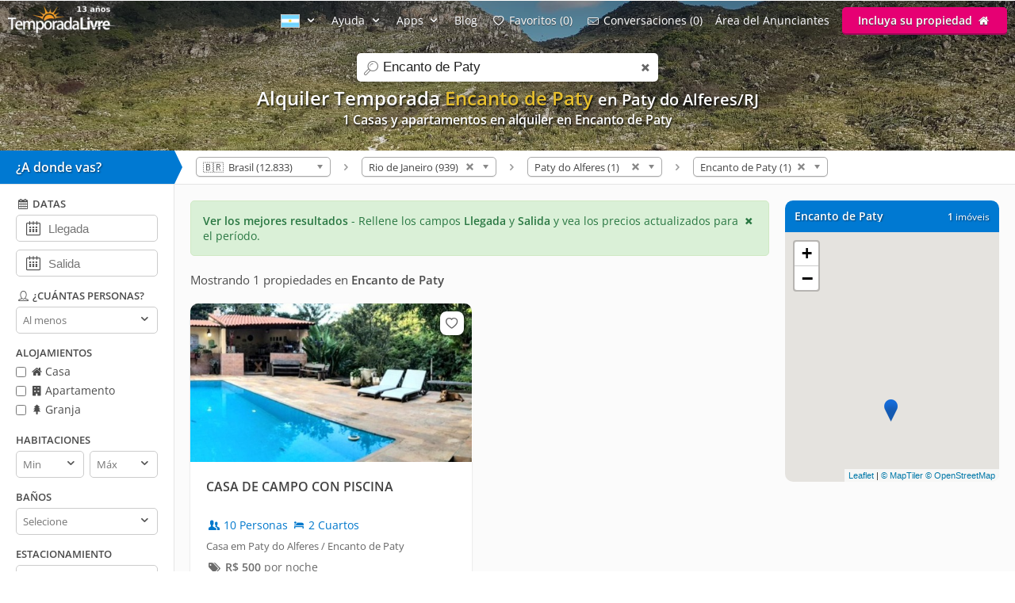

--- FILE ---
content_type: text/html; charset=utf-8
request_url: https://www.temporadalivre.com/es/aluguel-temporada/brasil/rio-de-janeiro/paty-do-alferes/encanto-de-paty
body_size: 20144
content:
<!DOCTYPE html>
<html lang="es">
  <head>
    <meta charset="utf-8">
    <title>Alquiler Vacaciones en Encanto de Paty - Paty do Alferes</title>
    <meta name="description" content="encuéntralo ahora Alquiler Vacaciones en Encanto de Paty - Paty do Alferes" />
    <meta name="viewport" content="width=device-width, initial-scale=1.0" />
    <meta name="msvalidate.01" content="E8DDD1D189CFC32AE71679AF3C39624B" /> 
    <meta name="format-detection" content="telephone=no">
    <meta name="theme-color" content="#0079D2"/>

    
  <!-- Google Tag Manager -->
  <script>(function(w,d,s,l,i){w[l]=w[l]||[];w[l].push({'gtm.start':
  new Date().getTime(),event:'gtm.js'});var f=d.getElementsByTagName(s)[0],
  j=d.createElement(s),dl=l!='dataLayer'?'&l='+l:'';j.async=true;j.src=
  'https://www.googletagmanager.com/gtm.js?id='+i+dl;f.parentNode.insertBefore(j,f);
  })(window,document,'script','dataLayer','GTM-WRC6TMCN');</script>
  <!-- End Google Tag Manager -->

  <script>
    window.dataLayer = window.dataLayer || [];

    function gtag(){
      dataLayer.push(arguments);
    }

  </script>


    <link rel="preconnect" href="https://cdn.temporadalivre.com" crossorigin>
    <link rel="preconnect" href="https://www.googletagmanager.com" crossorigin>
    <link rel="preconnect" href="https://connect.facebook.net" crossorigin>

    <link rel="preload" href="https://s.temporadalivre.com/assets/open-sans-8778e9af2422858d7052ff9a0f3c12c08ae976bdd6e0316db144cd5579cd97db.woff2" as="font" type="font/woff2" crossorigin="anonymous">
    <link rel="preload" href="https://s.temporadalivre.com/assets/temporadabook-icones-31d6cdf1ec7498fb4d6a27cb53231d0fb25b83a03c522dd0c76764664725cc0a.woff2" as="font" type="font/woff2" crossorigin="anonymous">
    <link rel="preload" as="style" href="https://s.temporadalivre.com/assets/omega-8ac15d63aefc888a17399f4f7982a02bf575ba1d3bbea0b40ad19b8dffb016f1.css">
    
    <link rel='preload' as='image' href='https://s.temporadalivre.com/uploads/locations/000/000/000/807/807/fill_1920_288_paty-do-alferes-rio-de-janeiro-brasil-aluguel-temporada.jpg' />
    

    <base href="https://www.temporadalivre.com/es">
    <link rel="manifest" href="/manifest.json" />

    <link rel="icon" type="image/x-icon" href="https://s.temporadalivre.com/assets/favicon-5879fb3fb7a4e8c67386e5da1125c7b1b9cd597586c5501cccea86906a17cbb5.ico" />
    <link rel="apple-touch-icon" href="https://s.temporadalivre.com/assets/ipad-icon-77e7f142ec3ae6f28cf54021982fcbad5deff6f1753a9e9bfa2cb816de971449.png">
    <meta name="apple-itunes-app" content="app-id=1374964788"/>


    <style>@font-face{font-family:'Open Sans';font-style:normal;font-weight:400 600;font-display:swap;src:url(https://s.temporadalivre.com/assets/open-sans-8778e9af2422858d7052ff9a0f3c12c08ae976bdd6e0316db144cd5579cd97db.woff2) format("woff2")}body{border:0;color:#4c4c4c;font-family:'Open Sans', sans-serif;font-size:14px;margin:0;overflow-x:hidden}a{color:#0078cc;text-decoration:none}@media (max-width: 720px){a{padding:20px}}img{-webkit-text-decoration:none \9;text-decoration:none \9;border:0px \9}label{font-size:15px;font-weight:600}[v-cloak]{display:none !important}.show{display:block !important}.hidden{display:none !important}.no-padding{padding:0 !important}.container{margin:auto;width:100%}.center-container{margin:auto;width:100%;background:#fbfbfb}@media (max-width: 720px){.center-container{margin-top:2px}}.clear,.clearfix{clear:both}.l25{display:inline-block;margin-right:-4px;width:25%;vertical-align:top}.l50{display:inline-block;margin-right:-4px;vertical-align:top;width:50%}.width-100{width:100% !important}.width-50{width:50%}.no-padding{padding:0 !important}.p20{padding-left:20px}.m-t-25{margin-top:25px !important}.block-center{margin:auto}.right,.float-right{float:right}.left,.float-left{float:left}.link{color:#0086E4;text-decoration:none;border-bottom:1px solid #0086E4}.link:hover{color:#00bbff;border-bottom-color:#00bbff}.row{width:100%;max-width:1200px;padding:0 20px 0 20px;box-sizing:border-box;margin:auto}.row h1,.row h2,.row h3,.row h4{margin-top:0}.row p{line-height:1.6em;text-align:justify}.row.expired{padding:0}.row.expired .coluna-direita{width:100%;margin:0;text-align:center}.row.expired .coluna-direita img{max-width:100%}.text-center{text-align:center}.sr-only{position:absolute;width:1px;height:1px;margin:-1px;padding:0;overflow:hidden;clip:rect(0, 0, 0, 0);border:0}.sr-only-focusable:active,.sr-only-focusable:focus{position:static;width:auto;height:auto;margin:0;overflow:visible;clip:auto}.btn-advertise{border-radius:3px;font-size:14px;font-weight:600;padding:7px 20px !important;box-sizing:border-box}.btn-yellow{background:#E4BD00 !important;border-bottom:none !important;box-shadow:0 2px 0 #b07a00 !important;text-shadow:0px 1px 1px #444;position:relative;top:-1px}.btn-yellow:hover{background:#EFC600 !important}.select{box-sizing:border-box;background:#fff;border:1px solid #ccc;border-radius:5px;height:34px;overflow:hidden;display:inline-block;vertical-align:middle;-moz-appearance:none;text-indent:0.01px;text-overflow:''}.select:hover{border-color:#999}.select select{-webkit-appearance:none;background:transparent;border-radius:0;border:0;font-size:13px;font-family:'Open Sans', sans-serif;line-height:1;padding:10px 8px !important;color:#757575;width:100%;outline:none;-moz-appearance:none;text-indent:0.01px;text-overflow:''}.select i{color:#555;float:right;font-size:15px;margin-right:5px;margin-top:-29px}hr{background:#e5e5e5;border:0;height:1px}.header{transition:.5s;background-color:#0079D2;height:37px;width:100%;padding:6px 0;position:fixed;z-index:6;top:0;display:flex;justify-content:space-between}@media (max-width: 980px){.header{text-align:center;display:inherit}}.header .logo{width:137px;height:35px}.header .logo-link{margin-left:10px}@media (max-width: 980px){.header .logo-link{display:block;padding:0px;margin-left:auto;margin-right:auto;width:max-content}}.header .hat{z-index:2;position:absolute;margin-top:8px !important;margin-left:118px !important;transform:rotate(15deg);height:20px;width:20px;scale:0.75}@media (max-width: 720px){.header .hat.mobile{margin-top:14px !important;margin-left:164px !important}}.header .copa{margin-left:-5px}.header nav{z-index:20;float:right;transition-duration:.25s;transition-timing-function:ease-out;display:flex}.header nav ul{list-style-type:none;margin:0;padding:0}.header nav>ul{margin:0;padding:0;display:flex;align-items:center}.header nav>ul>li{display:inline-block;margin:0 16px 0 0;vertical-align:middle}.header nav>ul>li:last-child{margin-right:10px}.header nav>ul>li>a{text-shadow:0px 1px 1px #444}.header nav>ul>li a{color:#fff;text-decoration:none}@media (max-width: 980px){.header nav>ul>li a{color:#4c4c4c}}.header nav>ul>li a:hover{color:#fff;text-decoration:underline}@media (max-width: 980px){.header nav>ul>li a:hover{color:#4c4c4c}}.header nav>ul>li .user-name{line-height:2em}.header .header-search{box-shadow:0px 1px 3px #00000033;background:#fff;border-radius:5px;width:320px;position:absolute;margin-left:157px;display:flex;justify-content:space-between;align-items:center}.header .header-search input{border:0;padding:6px 0 6px 0;font-size:17px;margin:2px;flex:1;outline:none;color:#222;box-sizing:border-box}@media (max-width: 720px){.header .header-search input{border-radius:0;font-size:18px !important}}@media (max-width: 1390px){.header .header-search{right:0;left:0;margin:60px auto 0;text-align:left;width:380px}}@media (max-width: 720px){.header .header-search{width:90%;margin:auto;margin-top:100px}}.header .header-search .icon-search{font-size:18px;color:#7b7b7b;margin-left:5px;width:26px}.menu-icon{display:none;width:0px;position:absolute;left:0}@media (max-width: 980px){.menu-icon{display:block;width:25px;margin:13px 0 0 15px !important;cursor:pointer}}@media (max-width: 720px){.menu-icon{position:absolute;top:4px}}.menu-fav-link{position:absolute;right:0;display:none}.menu-fav-icon{right:15px;color:#fff;font-size:24px;display:none;position:absolute;top:7px}@media (max-width: 980px){.menu-fav-icon{display:block;width:25px;right:13px}}.menu-fav-icon-counter{border-radius:100%;background:#e60073;color:#fff;width:16px;height:16px;font-size:11px;line-height:16px;position:absolute;top:5px;right:5px}.header-menu ul li{text-transform:capitalize}.header-menu ul li span{display:none}@media (min-width: 1440px){.header-menu ul li{text-transform:none}.header-menu ul li span{display:initial}}@media (max-width: 980px){.header-menu ul li span{display:initial}.header-menu.header-menu-show{padding:10px 0 !important}.header nav>ul.menu-open{margin-top:40px;max-height:calc(100vh - 40px);overflow:auto;padding:0 10px}.header nav>ul.menu-open>li{margin-bottom:16px !important}.header nav>ul.menu-open>li>a{text-shadow:none;padding:0}.header nav>ul.menu-open>li>.btn-advertise.btn-yellow{padding:7px 20px !important;color:#fff}.header nav>ul.menu-open>li>.icone-header{position:relative}.header nav>ul.menu-open>li>.btn-advertise{display:inline-block;margin-top:10px;margin-bottom:20px;width:auto}.header nav>ul.menu-open>li>.drop a{padding:0 !important}}.not-transparent{background-color:#0079D2 !important}.transparent{background-color:transparent !important}.position-static{position:static !important}.scrollbar::-webkit-scrollbar{background:#fff;width:16px}.scrollbar::-webkit-scrollbar-track{background:#fff}.scrollbar::-webkit-scrollbar-thumb{background:#babac0;border-radius:16px;border:5px solid #fff}.scrollbar::-webkit-scrollbar-thumb:hover{background:#a0a0a5}.scrollbar::-webkit-scrollbar-button{display:none}.header-banner{width:100%;height:190px;overflow:hidden;background:#0086e4;text-align:center}.header-banner h1{margin:0;padding:0;font-size:24px}@media (max-width: 720px){.header-banner h1{text-indent:-9999999px}}@media (max-width: 720px){.header-banner h2{text-indent:-9999999px}}@media (max-width: 720px){.header-banner{height:140px}}.header-banner-img{height:100%;width:100%;-o-object-fit:cover;object-fit:cover;-o-object-position:left;object-position:left}.header-gradient{text-align:center;padding-top:83px;color:#fff;text-shadow:1px 2px 2px rgba(0,0,0,0.8);width:100%;height:120px;position:absolute;background:linear-gradient(to bottom, rgba(0,0,0,0.4) 0%, transparent 99%, transparent 100%);filter:progid:DXImageTransform.Microsoft.gradient( startColorstr='#a6000000', endColorstr='#00000000',GradientType=0 )}@media (max-width: 1390px){.header-gradient{padding-top:107px}}.header-gradient img{height:190px}.header-gradient h1{margin:0;padding:0;font-size:24px}.header-gradient h2{margin:0;padding:0;font-size:16px}.header-gradient span{font-size:16px;font-weight:bold}.search-bar-wrapper{position:relative;border-bottom:1px solid #e5e5e5;width:100%;background:#fff;z-index:5}@media (max-width: 980px){.search-bar-wrapper{display:none}}.search-bar-wrapper .triangle{width:0;height:0;border-style:solid;border-width:21px 0 21px 10px;border-color:transparent transparent transparent #0079D2;transform:rotate(360deg);float:left;position:relative}.search-bar-wrapper .wheredyougo{float:left;background:#0079D2;color:#fff;padding:10px;width:200px;font-weight:bold;font-size:16px;text-shadow:1px 1px 2px #00000080}@media (max-width: 980px){.search-bar-wrapper .wheredyougo{display:none}}.search-bar-wrapper .wheredyougo span{padding-left:10px}.breadcrumb,.listagem-down{padding:8px 14px 8px 14px}.breadcrumb{position:relative;z-index:1;float:left}.breadcrumb select{border:1px solid #aaa;width:170px;padding:3px 5px;border-radius:5px;background:linear-gradient(#fff 20%, #f6f6f6 50%, #eee 52%, #f4f4f4 100%);color:#444;vertical-align:middle}.breadcrumb .container .icon-right-open{width:19px;height:19px;display:block}.breadcrumb .container .label{display:inline-block;vertical-align:middle}.breadcrumb .container>ul{display:inline-block;list-style:none;margin:0;padding:0;vertical-align:middle}.breadcrumb .container>ul>li{display:inline-block;margin:0 3px 0 3px;vertical-align:middle}.left-filters{width:220px;float:left;box-sizing:border-box;background:#fff;border-right:1px solid #e5e5e5;border-bottom:1px solid #e5e5e5;transition:.2s}@media (max-width: 980px){.left-filters{display:none !important}}.left-filters-inner{position:relative;padding:15px 20px;box-sizing:border-box;overflow:auto;height:100vh}@media (min-width: 1070px){.left-filters-inner{max-height:calc(100vh - 92px)}}.advanced-filters{-webkit-overflow-scrolling:touch;display:block}.advanced-filters.active{right:0;width:39.1%;visibility:visible}.advanced-filters .filters-mobile-header{position:fixed;top:0;width:100%;padding:10px;border-bottom:1px solid #e5e5e5;font-size:18px;background:#fff;left:0}.advanced-filters .pointer label{cursor:pointer}.advanced-filters label.checkbox{font-size:14px;font-weight:normal;margin-bottom:5px;display:inline-block}.advanced-filters input[type=checkbox]{margin:0;margin-top:-2px;vertical-align:middle}.advanced-filters .filter-title{margin-bottom:5px;font-size:13px;font-weight:bold;text-transform:uppercase;margin-top:15px}.advanced-filters .date-filter-input{width:100%;font-size:15px;padding:10px;margin-bottom:10px;padding-left:40px}.advanced-filters .advanced-filter-input{border-radius:5px;border:1px solid #ccc;padding:8px;color:#212121;box-sizing:border-box}.advanced-filters .icon-calendar{margin-left:9px;font-size:18px;position:relative;margin-top:-40px;float:left}.advanced-filters .filter-select-half{float:left;width:48%}.advanced-filters .filter-select-half.right{float:right}@media (max-width: 980px){.advanced-filters{display:none;right:0;top:0;background:#fff;position:fixed;width:100% !important;z-index:7;border-top:0;padding:20px;box-sizing:border-box}.advanced-filters.active{display:block}.advanced-filters h4{font-size:19px;font-weight:normal}.advanced-filters label{font-size:19px !important}.advanced-filters .filter-title{margin-bottom:5px;font-size:19px;font-weight:bold;text-transform:uppercase;margin-top:20px}.advanced-filters .filter-select-half{margin-top:-1px}.advanced-filters .group{margin-bottom:1em}.advanced-filters .group h4{margin-bottom:8px !important}}@media (min-width: 980px){.advanced-filters .checklist i{width:16px;height:16px;display:inline-block}.advanced-filters .icon-user,.advanced-filters .icon-calendar-1,.advanced-filters .icon-question-circle-o{width:18px;height:18px;display:inline-block}}.panel-wrapper{position:relative;margin-left:220px;background:#fbfbfb}@media (max-width: 980px){.panel-wrapper{margin-left:0}}.map-column{width:270px;float:right;box-sizing:border-box;margin-right:20px}@media (max-width: 980px){.map-column{display:none}}.map-column .map-header{border-radius:10px 10px 0 0;background:#0079D2;width:100%;color:#fff;margin-top:20px;padding:12px;box-sizing:border-box;line-height:15px;text-shadow:1px 1px 2px #00000080}.map-column .map-header .counter-wrapper{float:right;margin-left:15px}.map-column .map-header .location-wrapper{overflow:hidden}.map-column #map{background-color:#e5e3df;border-bottom-left-radius:10px;border-bottom-right-radius:10px;display:inline-block;height:315px;width:100%;margin:0px 20px 0 0;z-index:1}.prices-info{color:#297742;border:1px solid #d0e9c4;background-color:#daf0d7;margin:20px 0px 0px 20px;padding:15px;box-sizing:border-box;border-radius:5px;cursor:pointer}@media (max-width: 720px){.prices-info{margin:20px 20px 10px 20px;transform:translateY(-10px)}}.close-prices-info{float:right;cursor:pointer}.listing_pagination{padding:20px;padding-bottom:0;font-size:15px}.listing-wrapper{position:relative;margin-right:310px;background:#fbfbfb}@media (max-width: 980px){.listing-wrapper{margin-right:20px}}@media (max-width: 720px){.listing-wrapper{margin-right:0px}}#listing-container{display:inline-block;vertical-align:top;width:100%}@media (max-width: 990px){#listing-container{width:100%}}#listing-container .properties-list-profile .l50{min-width:50%}@media (max-width: 991.98px){#listing-container .properties-list-profile .l50{width:100%}}#listing-container .listing{display:block;font-size:14px}#listing-container .listing .property{cursor:pointer;margin:20px 0px 0px 20px;background:#fff;border-radius:10px;box-shadow:0 1px 2px rgba(0,0,0,0.2)}#listing-container .listing .property .image{width:100%;overflow:hidden;border-right:1px solid #fff;border-radius:10px 10px 0 0;background:#e5e5e5;text-align:center;position:relative;-webkit-transform:translate3d(0, 0, 0);-webkit-perspective:1000}#listing-container .listing .property .image:before{content:"";display:block;padding-top:56.35%;-webkit-transform:translate3d(0, 0, 0);-webkit-perspective:1000}#listing-container .listing .property img{max-width:100%;filter:saturate(101%);-webkit-filter:saturate(101%);-moz-filter:saturate(101%);-o-filter:saturate(101%);-ms-filter:saturate(101%);margin-bottom:-4px;position:absolute;top:0;left:0;height:100%;bottom:0;right:0;margin-left:auto;margin-right:auto;-webkit-transform:translate3d(0, 0, 0);-webkit-perspective:1000}#listing-container .listing .property .description_container{padding:20px;overflow:hidden}#listing-container .listing .property .description .icon-users,#listing-container .listing .property .description .icon-lodging{width:18px;height:18px;display:inline-block;vertical-align:text-top}#listing-container .listing .property .location{margin-top:8px;color:#666;font-size:13px}#listing-container .listing .property:hover{box-shadow:0 1px 8px rgba(0,0,0,0.2)}#listing-container .listing .property .title{color:#424242;font-size:16px;font-weight:bolder;display:block;height:45px;overflow:hidden}#listing-container .listing .property .numbers{margin-top:5px}#listing-container .listing .property .price{color:#6B6B6B;white-space:nowrap;margin-top:8px;display:inline-block}@media (max-width: 720px){#listing-container .listing .property{border-bottom:1px solid #f2f2f2;border-radius:0;box-shadow:none;height:auto;margin:0}#listing-container .listing .property .image{border-radius:0;border:none;margin-top:-20px}}#properties-list .l50{position:relative}@media (max-width: 720px){#properties-list .l50{width:100%;float:none}}@media screen and (min-width: 1600px) and (max-width: 2099px){#properties-list .l50{width:33%}}@media screen and (min-width: 2100px){#properties-list .l50{width:25%}}#properties-list .favorites-links{position:absolute;right:10px;top:30px;z-index:1}@media (max-width: 720px){#properties-list .favorites-links{top:10px}}#properties-list .favorites-links:hover{color:#222 !important}#properties-list .favorites-links .bt-fav{box-shadow:0 0 2px 2px rgba(0,0,0,0.15);background:#fff;border-radius:8px;padding:4px;color:#636363 !important;display:block;font-size:16px;transition:.5s}#properties-list .favorites-links .bt-fav .icon-heart{width:22px;height:22px;display:inline-block;vertical-align:text-top}.listing-wrapper{position:relative;margin-right:310px;background:#fbfbfb}@media (max-width: 980px){.listing-wrapper{margin-right:20px}}@media (max-width: 720px){.listing-wrapper{margin-right:0px}}#listing-container{display:inline-block;vertical-align:top;width:100%}@media (max-width: 990px){#listing-container{width:100%}}#listing-container .properties-list-profile .l50{min-width:50%}@media (max-width: 991.98px){#listing-container .properties-list-profile .l50{width:100%}}#listing-container .listing{display:block;font-size:14px}#listing-container .listing .property{cursor:pointer;margin:20px 0px 0px 20px;background:#fff;border-radius:10px;box-shadow:0 1px 2px rgba(0,0,0,0.2)}#listing-container .listing .property .image{width:100%;overflow:hidden;border-right:1px solid #fff;border-radius:10px 10px 0 0;background:#e5e5e5;text-align:center;position:relative;-webkit-transform:translate3d(0, 0, 0);-webkit-perspective:1000}#listing-container .listing .property .image:before{content:"";display:block;padding-top:56.35%;-webkit-transform:translate3d(0, 0, 0);-webkit-perspective:1000}#listing-container .listing .property img{max-width:100%;filter:saturate(101%);-webkit-filter:saturate(101%);-moz-filter:saturate(101%);-o-filter:saturate(101%);-ms-filter:saturate(101%);margin-bottom:-4px;position:absolute;top:0;left:0;height:100%;bottom:0;right:0;margin-left:auto;margin-right:auto;-webkit-transform:translate3d(0, 0, 0);-webkit-perspective:1000}#listing-container .listing .property .description_container{padding:20px;overflow:hidden}#listing-container .listing .property .description .icon-users,#listing-container .listing .property .description .icon-lodging{width:18px;height:18px;display:inline-block;vertical-align:text-top}#listing-container .listing .property .location{margin-top:8px;color:#666;font-size:13px}#listing-container .listing .property:hover{box-shadow:0 1px 8px rgba(0,0,0,0.2)}#listing-container .listing .property .title{color:#424242;font-size:16px;font-weight:bolder;display:block;height:45px;overflow:hidden}#listing-container .listing .property .numbers{margin-top:5px}#listing-container .listing .property .price{color:#6B6B6B;white-space:nowrap;margin-top:8px;display:inline-block}@media (max-width: 720px){#listing-container .listing .property{border-bottom:1px solid #f2f2f2;border-radius:0;box-shadow:none;height:auto;margin:0}#listing-container .listing .property .image{border-radius:0;border:none;margin-top:-20px}}#properties-list .l50{position:relative}@media (max-width: 720px){#properties-list .l50{width:100%;float:none}}@media screen and (min-width: 1600px) and (max-width: 2099px){#properties-list .l50{width:33%}}@media screen and (min-width: 2100px){#properties-list .l50{width:25%}}#properties-list .favorites-links{position:absolute;right:10px;top:30px;z-index:1}@media (max-width: 720px){#properties-list .favorites-links{top:10px}}#properties-list .favorites-links:hover{color:#222 !important}#properties-list .favorites-links .bt-fav{box-shadow:0 0 2px 2px rgba(0,0,0,0.15);background:#fff;border-radius:8px;padding:4px;color:#636363 !important;display:block;font-size:16px;transition:.5s}#properties-list .favorites-links .bt-fav .icon-heart{width:22px;height:22px;display:inline-block;vertical-align:text-top}.highlighted{color:#e5bf2f}</style>

    <link rel="stylesheet" media="print" onload="this.media='all'" href="https://s.temporadalivre.com/assets/omega-8ac15d63aefc888a17399f4f7982a02bf575ba1d3bbea0b40ad19b8dffb016f1.css" />

    <meta name="csrf-param" content="authenticity_token" />
<meta name="csrf-token" content="llQ61lVMoK3rVhqrRYWfpbaKR2ROpJQdaIYyLXpZpR3nPSY5t_teMgKiTC6-a-di4BX3RYJ9BG69ESjAmW9_Kg" />
    
  <link rel="canonical" href="https://www.temporadalivre.com/es/aluguel-temporada/brasil/rio-de-janeiro/paty-do-alferes/encanto-de-paty"/>

      <link rel="alternate" hreflang="pt-br" href="https://www.temporadalivre.com/aluguel-temporada/brasil/rio-de-janeiro/paty-do-alferes/encanto-de-paty">
  <link rel="alternate" hreflang="en" href="https://www.temporadalivre.com/en/aluguel-temporada/brasil/rio-de-janeiro/paty-do-alferes/encanto-de-paty">
  <link rel="alternate" hreflang="es" href="https://www.temporadalivre.com/es/aluguel-temporada/brasil/rio-de-janeiro/paty-do-alferes/encanto-de-paty">

        <script type="application/ld+json">
      {"@context":"http://schema.org","@graph":[{"@type":"BreadcrumbList","itemListElement":[{"@type":"ListItem","position":1,"name":"Temporada Livre - Alquiler de vacaciones en Brasil, apartamentos y casas de vacaciones!","item":"https://www.temporadalivre.com/es"},{"@type":"ListItem","position":2,"name":"Brasil","item":"https://www.temporadalivre.com/es/aluguel-temporada/brasil"},{"@type":"ListItem","position":3,"name":"Rio de Janeiro","item":"https://www.temporadalivre.com/es/aluguel-temporada/brasil/rio-de-janeiro"},{"@type":"ListItem","position":4,"name":"Paty do Alferes","item":"https://www.temporadalivre.com/es/aluguel-temporada/brasil/rio-de-janeiro/paty-do-alferes"},{"@type":"ListItem","position":5,"name":"Encanto de Paty","item":"https://www.temporadalivre.com/es/aluguel-temporada/brasil/rio-de-janeiro/paty-do-alferes/encanto-de-paty"}]}]}
    </script>

  </head>
  <body>
        <!-- Google Tag Manager (noscript) -->
    <noscript><iframe src="https://www.googletagmanager.com/ns.html?id=GTM-WRC6TMCN" height="0" width="0" style="display:none;visibility:hidden"></iframe></noscript>
    <!-- End Google Tag Manager (noscript) -->

    
      <div class="header-banner">
    <div class="header-gradient">
          <h1>  
  Alquiler Temporada <strong class="highlighted">Encanto de Paty</strong> 


    <small>
      en Paty do Alferes/RJ
    </small>


</h1>
          <h2>1 Casas y apartamentos en alquiler en Encanto de Paty </h2>
    </div>
    <img alt="Alquiler de vacaciones en Encanto de Paty" class="header-banner-img" fetchpriority="high" src="https://s.temporadalivre.com/uploads/locations/000/000/000/807/807/fill_1920_288_paty-do-alferes-rio-de-janeiro-brasil-aluguel-temporada.jpg" />
  </div>

  <div data-behavior="header">
    <div class="header   transparent" v-bind:class="wrapperClass">

      <div id="search-container" class="header-search" v-bind:class="{ search_mobile_focus: state.autoComplete.input }">
        <i class="icon-search"></i>
        <label for="search" class="sr-only">search</label>
        <input id="search" ref="searchField" name="search" placeholder="Buscar destinos" v-model="state.autoComplete.input" data-url="/es/search/autocomplete">
        <i class="icon-cancel search_clean" v-if="state.autoComplete.input" v-on:click="clearAutocomplete" v-cloak></i>
      </div>

      <img alt="menu" class="menu-icon" v-on:click="toggleMobileSideMenu" width="25" height="18" src="https://s.temporadalivre.com/assets/omega/menu-icon-white-13168a98e81ff8747bb0a4ab8093a6d20ef9d3521cc39fae981e3f0fab21f867.png" />

      <a class="logo-link" href="/es">
        <img title="Lo mejor portal de anuncios de alquiler de temporada en Brasil" class="logo" alt="Logo TemporadaLivre" data-toggle="tooltip" data-placement="right" srcset="https://s.temporadalivre.com/assets/logos/logo-white-laranja-shadow_years_es-280w-65c46c4081a47794fa63d8e3af8176bbb3333edea47ad342ca8bacf455591ae7.webp 1.5x, https://s.temporadalivre.com/assets/logos/logo-white-laranja-shadow_years_es-374w-5c3ea260f6d463818de4b8c631d46e771216121e429abe0460852cf7d2ef1aee.webp 2x" width="137" height="35" src="https://s.temporadalivre.com/assets/logos/logo-white-laranja-shadow_years_es-137w-ec4b0d1b07926fa86eaaddc1b83c5e461bb950dd621bceabcd2a00e6205d1e33.webp" />
</a>
      <a v-bind:href="state.sharedListingBackUrlState.url" v-if="state.sharedListingBackUrlState.url && !mobile" class="bt_voltar_pesquisa" v-cloak v-on:click="propertyWriteBackUrlID"> <i class="icon-left-open-big"></i> Voltar para pesquisa</a>

      <a class="menu-fav-link" href="/es/viajante/favoritos">
        <i class="icon-heart-empty menu-fav-icon"></i>
        <div class="menu-fav-icon-counter" v-cloak>{{serverData.favoritesSize}}</div>
</a>
      <nav class="header-menu" v-bind:class="mobileHeaderCss" ref="headerNav" v-cloak>

        

          <ul>
            <li class="language-selector" data-behavior="dropdown">
              <a href="#" class="dropclick" aria-label="Idioma" style="text-decoration: none !important" v-on:click.prevent="toggleDropdown('localeMenu')"><img width="24" height="17" alt="Bandera argentina" src="https://s.temporadalivre.com/assets/flag-es-406659ac932af951ab278ad03861e0e086f88f436a9039b3be4bbd59edd9022b.gif" /> <i class="icon-down-open"></i></a>
              <div class="drop" v-if="state.dropdowns.localeMenu" v-cloak data-behavior="dropdown" data-test="localesPathsForUser">
                <div class="divisor">
                  <a v-for="locale in serverData.locales" v-bind:href="serverData.localesPathsForUser[locale.code]" rel="nofollow">
                    <img v-bind:src="locale.img" class="locale_flag" alt="bandeira do país" width="24" height="17"> <span class="name" style="display: inline-block !important; vertical-align: sub;" >{{locale.name}}</span>
                  </a>
                </div>
              </div>
            </li>
            <li data-behavior="dropdown">
              <a href="#" class="dropclick" v-on:click.prevent="toggleDropdown('helpMenu')">Ayuda <i class="icon-down-open"></i></a>
              <div class="drop" v-if="state.dropdowns.helpMenu" v-cloak>
                <div class="divisor">
                  <b>Como Funciona</b>
                  <a href="/es/info/seguranca-viajantes">Seguridad</a>
                  <a href="/es/ajuda-para-viajantes">Para Viajeros</a>
                  <a href="/es/ajuda-para-anunciantes">Para Anunciantes</a>
                </div>
              </div>
            </li>
            <li data-behavior="dropdown">
              <a href="#" class="dropclick" v-on:click.prevent="toggleDropdown('appsMenu')">Apps <i class="icon-down-open"></i></a>
              <div class="drop" v-if="state.dropdowns.appsMenu" v-cloak>
                <div class="divisor" style="text-transform: none">
                  <a href="/es/app/viajante">App del Viajero</a>
                  <a href="/es/app/anunciante">App del Anunciante</a>
                </div>
              </div>
            </li>
              <li>
                <a href="/es/blog">Blog</a>
              </li>

            <template v-if="!isAdvertiser">
              <li>
                <a href="/es/viajante/favoritos"><i class="icon-heart-empty"></i> <span>Mis</span> favoritos ({{serverData.favoritesSize}})</a>
              </li>
              <li>
                <a href="/es/viajante/conversas"><i class="icon-mail"></i> <span>Mis</span> conversaciones ({{serverData.tourist.unreadContactsSize || 0}})</a>
              </li>
            </template>

            <template v-if="isOnlyTouristOrPossibleTourist">
              <li data-behavior="dropdown">
                <img v-bind:src="serverData.tourist.avatar_mini" class="small_round_avatar m-r-5" alt="foto do perfil">
                <a href="#" class="user-name" v-on:click.prevent="toggleDropdown('touristMenu')">
                  <strong>{{serverData.tourist.name || serverData.possibleTourist.name}}</strong>
                  <i class="icon-down-open"></i>
                </a>
                <div class="drop" v-if="state.dropdowns.touristMenu" v-cloak data-behavior="dropdown">
                  <div class="divisor">
                    <ul>
                      <li>
                        <a href="/es/viajante/reservas">
                          <i class="icon-calendar-1"></i> Mis reservas
</a>                      </li>
                      <li><a href="/es/viajante/favoritos"><i class="icon-heart-empty"></i> <span>Mis</span> favoritos ({{serverData.favoritesSize}})</a></li>
                      <li><a href="/es/viajante/conversas"><i class="icon-mail"></i> <span>Mis</span> conversaciones ({{serverData.tourist.unreadContactsSize || 0}})</a></li>
                      <li><a href="/es/viajante/minha-conta/editar"><i class="icon-cog"></i> Mi cuenta</a></li>
                      <li v-if="publicProfilePath">
                        <a v-bind:href="publicProfilePath">
                          <i class="icon-user"></i> mi perfil público
                        </a>
                      </li>
                      <li>
                        <a data-behavior="unsubscribe_webpush" rel="nofollow" data-method="delete" href="/es/viajante/logout">
                          <i class="icon-logout"></i> Sair
</a>                      </li>
                    </ul>
                  </div>
                </div>
              </li>
            </template>
            <template v-else-if="isAdvertiser">
                <li>
                  <a class="icone-header" href="/es/dashboard"><i class="icon-home" aria-label="home"></i></a>
                </li>
                <li>
                  <a class="icone-header" href="/es/conversas">
                    <div class="conversas-badge" v-bind:class="{read: serverData.advertiser.unreadContactsSize == 0}">
                      {{serverData.advertiser.unreadContactsSize || 0}}
                    </div>
                    <i class="icon-mail" aria-label="conversas" ></i>
                  </a>
                </li>
              <li data-behavior="dropdown">
                <img v-bind:src="serverData.advertiser.avatar_mini" class="small_round_avatar m-r-5" alt="foto do perfil">
                <a href="#" class="user-name" v-on:click.prevent="toggleDropdown('advertiserMenu')">
                  <strong>{{serverData.advertiser.name}}</strong>
                  <i class="icon-down-open"></i>
                </a>
                <div class="drop" v-if="state.dropdowns.advertiserMenu" v-cloak data-behavior="dropdown">
                  <div class="divisor">
                    <ul>
                      <li><b>MENU DEL ANUNCIANTE</b></li>
<li><a href="/es/dashboard"><i class="icon-home-outline"></i> Meus anúncios</a></li>
<li><a href="/es/conversas"><i class="icon-mail"></i> <span>Mis</span> conversaciones ({{serverData.advertiser.unreadContactsSize || 0}})</a></li>
<li>
  <a v-bind:href="serverData.advertiser.userOrBroker == 'user' ? '/es/users/edit' : '/es/corretores/edit'"><i class="icon-cog"></i> Editar minha conta</a>
</li>
<li><a href="/es/dashboard/reviews"><i class="icon-comment"></i> Avaliações recebidas</a></li>
                    </ul>
                  </div>
                  <div class="divisor" v-if="isTouristOrPossibleTourist">
                    <ul>
                      <li><b>MENÚ DEL VIAJERO</b></li>
<li>
  <a href="/es/viajante/favoritos"><i class="icon-heart-empty"></i> <span>Mis</span> favoritos ({{serverData.favoritesSize || 0}})</a>
</li>
<li>
  <a href="/es/viajante/conversas">
    <i class="icon-mail"></i> <span>Mis</span> conversaciones ({{serverData.tourist.unreadContactsSize || 0}})
</a></li>

                    </ul>
                  </div>
                  <div class="divisor" v-if="publicProfilePath">
                    <ul>
                      <li><b>PERFIL</b></li>
                      <li>
                        <a v-bind:href="publicProfilePath">
                          <i class="icon-user"></i> mi perfil público
                        </a>
                      </li>
                    </ul>
                  </div>
                  <div class="divisor">
                    <ul>
                      <li><a rel="nofollow" data-method="delete" href="/es/users/sign_out"><i class="icon-logout"></i> Salir</a></li>
                    </ul>
                  </div>
                </div>
              </li>
            </template>
            <template v-else>
              <li style="text-transform: none">
                <a href="/es/users/sign_in">Área del Anunciantes</a>
              </li>
            </template>
            <template v-if="serverData.adminMenu">
              <li data-behavior="dropdown">
                <a href="#" class="dropclick" v-on:click.prevent="toggleDropdown('adminMenu')">Admin <i class="icon-down-open"></i></a>
                <div class="drop" v-cloak v-if="state.dropdowns.adminMenu" style="max-height: 450px; overflow-y: auto;">
                  <div class="divisor">
                    <template v-for="menuItem in serverData.adminMenu">
                      <template v-if="menuItem.sub_menu">
                        <b>{{menuItem.label}}</b>
                        <a v-for="subItem in menuItem.sub_menu" v-bind:href="subItem.path">{{subItem.label}}</a>
                      </template>
                      <template v-else>
                        <a v-bind:href="menuItem.path">{{menuItem.label}}</a>
                      </template>
                    </template>
                  </div>
                </div>
              </li>
            </template>
            <li v-if="serverData.unbecomeUrl"><a v-bind:href="serverData.unbecomeUrl" data-behavior="unsubscribe_webpush" v-cloak> Voltar Admin</a> </li>
            <li style="text-transform: none"><a class="btn-advertise btn-secondary" href="/es/anunciar-imovel-de-temporada"><template v-if="isAdvertiser">Anunciar</template><template v-else>Incluya su propiedad</template> <i class="icon-home"></i></a></li>
          </ul>
      </nav>

    </div>
    <div class="menu-overlay" v-if="state.mobileMenuShow" v-on:click="toggleMobileSideMenu" v-cloak></div>
  </div> 
 

    
    <main>
      

    <div class="search-bar-wrapper">
      <div class="wheredyougo">
        <span>¿A donde vas?</span>
      </div>
      <div class="triangle">
      </div>
          <div id="breadcrumb" class="breadcrumb" data-url="/es/locations/breadcrumb/all">
    <div class="container">
      <ul>
        <li>
            <select name="breadcrumb-country" id="breadcrumb-country" class="chosen" title="País" data-placeholder="País"><option selected="selected" value="brasil">🇧🇷&nbsp;&nbsp;Brasil (12.833)</option>
<option value="estados-unidos">🇺🇸&nbsp;&nbsp;Estados Unidos (197)</option>
<option value="mexico">🇲🇽&nbsp;&nbsp;México (14)</option>
<option value="reino-unido">🇬🇧&nbsp;&nbsp;Reino Unido (3)</option>
<option value="argentina">🇦🇷&nbsp;&nbsp;Argentina (2)</option>
<option value="franca">🇫🇷&nbsp;&nbsp;França (1)</option></select>
        </li>

        <li class="chosen_hide_active"><i class="icon-right-open cinza"></i></li>

        <li>
            <select name="breadcrumb-states" id="breadcrumb-states" class="chosen" title="Estado" data-url="/es/locations/breadcrumb/states" data-placeholder="Estado"><option value=""></option>
<option value="santa-catarina">Santa Catarina (4.271)</option>
<option value="sao-paulo">São Paulo (4.182)</option>
<option selected="selected" value="rio-de-janeiro">Rio de Janeiro (939)</option>
<option value="bahia">Bahia (804)</option>
<option value="ceara">Ceará (400)</option>
<option value="pernambuco">Pernambuco (315)</option>
<option value="espirito-santo">Espírito Santo (266)</option>
<option value="rio-grande-do-sul">Rio Grande do Sul (257)</option>
<option value="alagoas">Alagoas (251)</option>
<option value="paraiba">Paraíba (246)</option>
<option value="goias">Goias (176)</option>
<option value="minas-gerais">Minas Gerais (175)</option>
<option value="rio-grande-do-norte">Rio Grande do Norte (170)</option>
<option value="parana">Paraná (141)</option>
<option value="sergipe">Sergipe (51)</option>
<option value="para">Pará (38)</option>
<option value="maranhao">Maranhão (29)</option>
<option value="mato-grosso">Mato Grosso (20)</option>
<option value="mato-grosso-do-sul">Mato Grosso do Sul (14)</option>
<option value="distrito-federal">Distrito Federal (13)</option>
<option value="piaui">Piauí (12)</option>
<option value="tocantins">Tocantins (11)</option>
<option value="amazonas">Amazonas (6)</option>
<option value="roraima">Roraima (4)</option>
<option value="amapa">Amapá (2)</option>
<option value="rondonia">Rondônia (1)</option>
<option value="acre">Acre (1)</option></select>
        </li>

        <li><i class="icon-right-open cinza"></i></li>

        <li>
            <select name="breadcrumb-cities" id="breadcrumb-cities" class="chosen" title="Ciudad" data-url="/es/locations/breadcrumb/cities" data-placeholder="Ciudad"><option value=""></option>
<option value="rio-de-janeiro">Rio de Janeiro (355)</option>
<option value="cabo-frio">Cabo Frio (208)</option>
<option value="armacao-dos-buzios">Armação dos Búzios (71)</option>
<option value="arraial-do-cabo">Arraial do Cabo (68)</option>
<option value="paraty">Paraty (59)</option>
<option value="angra-dos-reis">Angra dos Reis (24)</option>
<option value="sao-pedro-da-aldeia">São Pedro da Aldeia (15)</option>
<option value="petropolis">Petrópolis (14)</option>
<option value="saquarema">Saquarema (14)</option>
<option value="mangaratiba">Mangaratiba (10)</option>
<option value="rio-das-ostras">Rio das Ostras (10)</option>
<option value="araruama">Araruama (7)</option>
<option value="niteroi">Niterói (7)</option>
<option value="nova-friburgo">Nova Friburgo (7)</option>
<option value="teresopolis">Teresópolis (6)</option>
<option value="miguel-pereira">Miguel Pereira (6)</option>
<option value="guapimirim">Guapimirim (5)</option>
<option value="marica">Maricá (5)</option>
<option value="cachoeiras-de-macacu">Cachoeiras de Macacu (4)</option>
<option value="iguaba-grande">Iguaba Grande (4)</option>
<option value="itatiaia">Itatiaia (4)</option>
<option value="campos-dos-goytacazes">Campos dos Goytacazes (3)</option>
<option value="duque-de-caxias">Duque de Caxias (3)</option>
<option value="macae">Macaé (3)</option>
<option value="resende">Resende (3)</option>
<option value="barra-do-pirai">Barra do Piraí (2)</option>
<option value="engenheiro-paulo-de-frontin">Engenheiro Paulo de Frontin (2)</option>
<option value="paraiba-do-sul">Paraíba do Sul (2)</option>
<option value="sao-francisco-de-itabapoana">São Francisco de Itabapoana (2)</option>
<option value="sao-joao-da-barra">São João da Barra (2)</option>
<option value="seropedica">Seropédica (2)</option>
<option value="valenca">Valença (2)</option>
<option value="volta-redonda">Volta Redonda (1)</option>
<option value="casimiro-de-abreu">Casimiro de Abreu (1)</option>
<option value="itaguai">Itaguaí (1)</option>
<option value="mage">Magé (1)</option>
<option value="paracambi">Paracambi (1)</option>
<option selected="selected" value="paty-do-alferes">Paty do Alferes (1)</option>
<option value="sao-goncalo">São Gonçalo (1)</option>
<option value="ilha-grande">Ilha Grande (1)</option>
<option value="mendes">Mendes (1)</option></select>
        </li>

        <li><i class="icon-right-open cinza"></i></li>

        <li>
            <select name="breadcrumb-beaches" id="breadcrumb-beaches" class="chosen" title="Playa/Barrio" data-url="/es/locations/breadcrumb/beaches" data-placeholder="Playa/Barrio"><option value=""></option>
<option selected="selected" value="encanto-de-paty">Encanto de Paty (1)</option></select>
        </li>

      </ul>
    </div>
  </div>

      <div style="clear:both;"></div>
    </div>
   






<div class="center-container">
		<div class="left-filters mobile-hide">
			<div class="left-filters-inner scrollbar">
		      <form id="filters-form" action="/es" accept-charset="UTF-8" data-remote="true" method="post"><input name="utf8" type="hidden" value="&#x2713;" autocomplete="off" /><input type="hidden" name="authenticity_token" value="q2HyZV-mMz24P7P20VQRBTjIjqMK5eGcoZs7UkrzGEl6iIDd-w7VhoJphj6PIHRcEu-OfzN9xC7Z2Dj1Ug2NHA" autocomplete="off" />

    <div id="advanced-filters" class="advanced-filters"> 


      <div class="group" style='margin-bottom: -10px'>
        <div class="filter-title" style="margin-top: 0px">
          <i class="icon-calendar-1"></i> Datas
        </div>

        <input type="text" id="filters-checkin"  autocomplete="new" data-behavior="filters_datepicker" placeholder="Llegada" class="datepicker select date-filter-input" value="">

          <label for="filters-checkin" aria-label="filters-checkin" class="icon-calendar"></label>

        <input type="text" id="filters-checkout"  autocomplete="new" data-behavior="filters_datepicker" placeholder="Salida" class="datepicker select date-filter-input" value="">

          <label for="filters-checkout" aria-label="filters-checkout" class="icon-calendar"></label>

        <div class="clearfix"  ></div>

      </div>

      <div class="group">
        <div class="filter-title">
          <i class="icon-user"></i> ¿Cuántas personas?
        </div>

        <label for="filters-people" class="sr-only">¿Cuántas personas?</label>
        <div class="select width-100">
            <select data-behavior="filter-people-min" name="filters[bi_accommodates][gte]" class="people" id="filters-people"><option value="">Al menos</option>
<option value="1">1 persona al menos</option>
<option value="2">2 personas al menos</option>
<option value="3">3 personas al menos</option>
<option value="4">4 personas al menos</option>
<option value="5">5 personas al menos</option>
<option value="6">6 personas al menos</option>
<option value="7">7 personas al menos</option>
<option value="8">8 personas al menos</option>
<option value="9">9 personas al menos</option>
<option value="10">10 personas al menos</option>
<option value="11">11 personas al menos</option>
<option value="12">12 personas al menos</option>
<option value="13">13 personas al menos</option>
<option value="14">14 personas al menos</option>
<option value="15">15 personas al menos</option>
<option value="16">16 personas al menos</option>
<option value="17">17 personas al menos</option>
<option value="18">18 personas al menos</option>
<option value="19">19 personas al menos</option>
<option value="20">20 personas al menos</option>
<option value="21">21 personas al menos</option>
<option value="22">22 personas al menos</option>
<option value="23">23 personas al menos</option>
<option value="24">24 personas al menos</option>
<option value="25">25 personas al menos</option>
<option value="26">26 personas al menos</option>
<option value="27">27 personas al menos</option>
<option value="28">28 personas al menos</option>
<option value="29">29 personas al menos</option>
<option value="30">30 personas al menos</option>
<option value="31">31 personas al menos</option>
<option value="32">32 personas al menos</option>
<option value="33">33 personas al menos</option>
<option value="34">34 personas al menos</option>
<option value="35">35 personas al menos</option>
<option value="36">36 personas al menos</option>
<option value="37">37 personas al menos</option>
<option value="38">38 personas al menos</option>
<option value="39">39 personas al menos</option>
<option value="40">40 personas al menos</option>
<option value="41">41 personas al menos</option>
<option value="42">42 personas al menos</option>
<option value="43">43 personas al menos</option>
<option value="44">44 personas al menos</option>
<option value="45">45 personas al menos</option>
<option value="46">46 personas al menos</option>
<option value="47">47 personas al menos</option>
<option value="48">48 personas al menos</option>
<option value="49">49 personas al menos</option>
<option value="50">50 personas al menos</option></select>
            <i class=" icon-down-open"></i>
        </div>
      </div>

      <div class="clearfix"></div>

      <div class="checklist pointer" data-behavior="tipos-imoveis">
        <div class="filter-title">Alojamientos</div>
          <label class="checkbox" for="house">
            <input type="checkbox" id="house" name="filters[type][house]" value="house" >
            <i class="icon-house"></i> Casa
          </label>
          <label class="checkbox" for="apartment">
            <input type="checkbox" id="apartment" name="filters[type][apartment]" value="apartment" >
            <i class="icon-apartment"></i> Apartamento
          </label>
          <label class="checkbox" for="ranch">
            <input type="checkbox" id="ranch" name="filters[type][ranch]" value="ranch" >
            <i class="icon-ranch"></i> Granja
          </label>
      </div>

      <div>
        <div class="group">
          <div class="filter-title">Habitaciones</div>
          <label for="nb_rooms_min" class="sr-only">Habitaciones min</label>
          <div class="select filter-select-half">
            <select name="filters[bi_rooms][gte]" id="nb_rooms_min"><option value="">Min</option><option value="1">Mínimo 1 quarto(s)</option>
<option value="2">Mínimo 2 quarto(s)</option>
<option value="3">Mínimo 3 quarto(s)</option>
<option value="4">Mínimo 4 quarto(s)</option>
<option value="5">Mínimo 5 quarto(s)</option>
<option value="6">Mínimo 6 quarto(s)</option>
<option value="7">Mínimo 7 quarto(s)</option>
<option value="8">Mínimo 8 quarto(s)</option>
<option value="9">Mínimo 9 quarto(s)</option>
<option value="10">Mínimo 10 quarto(s)</option>
<option value="11">Mínimo 11 quarto(s)</option>
<option value="12">Mínimo 12 quarto(s)</option>
<option value="13">Mínimo 13 quarto(s)</option>
<option value="14">Mínimo 14 quarto(s)</option>
<option value="15">Mínimo 15 quarto(s)</option>
<option value="16">Mínimo 16 quarto(s)</option>
<option value="17">Mínimo 17 quarto(s)</option>
<option value="18">Mínimo 18 quarto(s)</option>
<option value="19">Mínimo 19 quarto(s)</option>
<option value="20">Mínimo 20 quarto(s)</option></select>
            <i class=" icon-down-open"></i>
          </div>
          <label for="nb_rooms_max" class="sr-only">Habitaciones max</label>
          <div class="select filter-select-half right">

            <select name="filters[bi_rooms][lte]" id="nb_rooms_max"><option value="">Máx</option><option value="20">Máx 20 quartos</option>
<option value="19">Máx 19 quartos</option>
<option value="18">Máx 18 quartos</option>
<option value="17">Máx 17 quartos</option>
<option value="16">Máx 16 quartos</option>
<option value="15">Máx 15 quartos</option>
<option value="14">Máx 14 quartos</option>
<option value="13">Máx 13 quartos</option>
<option value="12">Máx 12 quartos</option>
<option value="11">Máx 11 quartos</option>
<option value="10">Máx 10 quartos</option>
<option value="9">Máx 9 quartos</option>
<option value="8">Máx 8 quartos</option>
<option value="7">Máx 7 quartos</option>
<option value="6">Máx 6 quartos</option>
<option value="5">Máx 5 quartos</option>
<option value="4">Máx 4 quartos</option>
<option value="3">Máx 3 quartos</option>
<option value="2">Máx 2 quartos</option>
<option value="1">Máx 1 quartos</option></select>
            <i class=" icon-down-open"></i>
          </div>
        </div>
      </div>

      <div class="clearfix"></div>

      <div class="group">
        <div class="filter-title">Baños</div>
        <label for="nb_baths" class="sr-only">Baños</label>
        <div class="select width-100">
          <select name="filters[details][bi_baths]" id="nb_baths"><option value="">Selecione</option><option value="2">2 ou +</option>
<option value="3">3 ou +</option>
<option value="4">4 ou +</option>
<option value="5">5 ou +</option>
<option value="6">6 ou +</option>
<option value="7">7 ou +</option>
<option value="8">8 ou +</option>
<option value="9">9 ou +</option>
<option value="10">10 ou +</option>
<option value="11">11 ou +</option>
<option value="12">12 ou +</option>
<option value="13">13 ou +</option>
<option value="14">14 ou +</option>
<option value="15">15 ou +</option>
<option value="16">16 ou +</option>
<option value="17">17 ou +</option>
<option value="18">18 ou +</option>
<option value="19">19 ou +</option>
<option value="20">20 ou +</option></select>
          <i class=" icon-down-open"></i>
        </div>
      </div>

      <div class="group">
        <div class="filter-title">Estacionamiento</div>
        <label for="bi_parking" class="sr-only">Estacionamiento</label>
        <div class="select width-100">
          <select id="bi_parking" name="filters[details][bi_parking]"><option value="">Elija</option>
<option value="1">1+</option>
<option value="2">2+</option>
<option value="3">3+</option>
<option value="4">4+</option>
<option value="5">5+</option>
<option value="6">6+</option>
<option value="7">7+</option>
<option value="8">8+</option>
<option value="9">9+</option>
<option value="10">10+</option></select>
          <i class=" icon-down-open"></i>
        </div>
      </div>

      <div class="group m-b-0">

        <div class="filter-title">
          Maximo de personas <i class="icon-question-circle-o" data-toggle="tooltip" data-original-title="Muestra solo los inmuebles que tienen el número máximo seleccionado. Por ejemplo, si está buscando una propiedad para 4 personas, puede que no sea interesante ver opciones para más de 6 personas. Para hacer esto, seleccione &#39;Máximo 6 personas&#39; a continuación."></i>
        </div>

        <label for="filter-people-max" class="sr-only">Maximo de personas</label>
        <div class="select width-100">
          <select data-behavior="filter-people-max" name="filters[bi_accommodates][lte]" class="people" id="filter-people-max"><option value="">Cualquier numero de personas</option>
<option value="50">50 personas al máximo</option>
<option value="49">49 personas al máximo</option>
<option value="48">48 personas al máximo</option>
<option value="47">47 personas al máximo</option>
<option value="46">46 personas al máximo</option>
<option value="45">45 personas al máximo</option>
<option value="44">44 personas al máximo</option>
<option value="43">43 personas al máximo</option>
<option value="42">42 personas al máximo</option>
<option value="41">41 personas al máximo</option>
<option value="40">40 personas al máximo</option>
<option value="39">39 personas al máximo</option>
<option value="38">38 personas al máximo</option>
<option value="37">37 personas al máximo</option>
<option value="36">36 personas al máximo</option>
<option value="35">35 personas al máximo</option>
<option value="34">34 personas al máximo</option>
<option value="33">33 personas al máximo</option>
<option value="32">32 personas al máximo</option>
<option value="31">31 personas al máximo</option>
<option value="30">30 personas al máximo</option>
<option value="29">29 personas al máximo</option>
<option value="28">28 personas al máximo</option>
<option value="27">27 personas al máximo</option>
<option value="26">26 personas al máximo</option>
<option value="25">25 personas al máximo</option>
<option value="24">24 personas al máximo</option>
<option value="23">23 personas al máximo</option>
<option value="22">22 personas al máximo</option>
<option value="21">21 personas al máximo</option>
<option value="20">20 personas al máximo</option>
<option value="19">19 personas al máximo</option>
<option value="18">18 personas al máximo</option>
<option value="17">17 personas al máximo</option>
<option value="16">16 personas al máximo</option>
<option value="15">15 personas al máximo</option>
<option value="14">14 personas al máximo</option>
<option value="13">13 personas al máximo</option>
<option value="12">12 personas al máximo</option>
<option value="11">11 personas al máximo</option>
<option value="10">10 personas al máximo</option>
<option value="9">9 personas al máximo</option>
<option value="8">8 personas al máximo</option>
<option value="7">7 personas al máximo</option>
<option value="6">6 personas al máximo</option>
<option value="5">5 personas al máximo</option>
<option value="4">4 personas al máximo</option>
<option value="3">3 personas al máximo</option>
<option value="2">2 personas al máximo</option>
<option value="1">1 persona al máximo</option></select>
          <i class=" icon-down-open"></i>
        </div>
      </div>

      <div class="group">
        <div class="filter-title">
          Distância del mar
        </div>
        <label for="sea_distance" class="sr-only">Distância del mar</label>
        <div class="select width-100">
          <select name="filters[details][sea_distance]" id="sea_distance"><option value="">Selecione</option><option value="01_at_sand">En la arena</option>
<option value="02_beachfront">Frente a la playa</option>
<option value="03_beachblock">En el bloque de la playa</option>
<option value="04_d2blocks">2ª bloque</option>
<option value="05_d3blocks">3ª bloque</option>
<option value="06_d4blocks">4ª bloque</option>
<option value="07_d5blocks">5ª bloque o +</option></select>
          <i class="icon-down-open"></i>
        </div>
      </div>

      <div class="clearfix"></div>

      <div id="mais_filtros">

        <div class="pointer">
          <div class="group">
            <div class="filter-title">Instalaciones</div>
                  <label class="checkbox" for="bi_air">
      <input type="checkbox" id="bi_air" name="filters[details][bi_air]" >
      <span>Aire acondicionado</span>
    </label>


            <br>
                  <label class="checkbox" for="pd_internet_wifi">
      <input type="checkbox" id="pd_internet_wifi" name="filters[details][pd_internet_wifi]" >
      <span>Internet Wi-fi</span>
    </label>


            <br>
                  <label class="checkbox" for="pd_ocean_view">
      <input type="checkbox" id="pd_ocean_view" name="filters[details][pd_ocean_view]" >
      <span>Vista al mar</span>
    </label>


            <br>
                  <label class="checkbox" for="pd_elevator">
      <input type="checkbox" id="pd_elevator" name="filters[details][pd_elevator]" >
      <span>Ascensor</span>
    </label>


            <br>
                  <label class="checkbox" for="pd_disability">
      <input type="checkbox" id="pd_disability" name="filters[details][pd_disability]" >
      <span>Adaptado para discapacitados</span>
    </label>


            <br>
                  <label class="checkbox" for="pd_party">
      <input type="checkbox" id="pd_party" name="filters[details][pd_party]" >
      <span>Se permiten fiestas</span>
    </label>


            <br>
                  <label class="checkbox" for="pd_barbecue_grill">
      <input type="checkbox" id="pd_barbecue_grill" name="filters[details][pd_barbecue_grill]" >
      <span>Parilla</span>
    </label>


            <br>
                  <label class="checkbox" for="pd_penthouse">
      <input type="checkbox" id="pd_penthouse" name="filters[details][pd_penthouse]" >
      <span>Cobertura</span>
    </label>


            <br>
                  <label class="checkbox" for="pd_animals">
      <input type="checkbox" id="pd_animals" name="filters[details][pd_animals]" >
      <span>Acepta animales</span>
    </label>


            <br>
                  <label class="checkbox" for="pd_gym">
      <input type="checkbox" id="pd_gym" name="filters[details][pd_gym]" >
      <span>Academia</span>
    </label>


            <br>
                  <label class="checkbox" for="pd_sauna">
      <input type="checkbox" id="pd_sauna" name="filters[details][pd_sauna]" >
      <span>Sauna</span>
    </label>


            <br>
                  <label class="checkbox" for="pd_jacuzzi">
      <input type="checkbox" id="pd_jacuzzi" name="filters[details][pd_jacuzzi]" >
      <span>Jacuzzi</span>
    </label>


            <br>
                  <label class="checkbox" for="pd_fireplace">
      <input type="checkbox" id="pd_fireplace" name="filters[details][pd_fireplace]" >
      <span>Chimenea</span>
    </label>


            <br>
          </div>
        </div>
        <div class="pointer">
          <div class="group">
            <div class="filter-title">Cocina</div>
              <label class="checkbox" for="pd_kitchen">
    <input type="checkbox" id="pd_kitchen" name="filters[details][pd_kitchen]" >
    <span>Cozinha</span>
  </label>
    <div class="subfilter">
            <label class="checkbox" for="pd_fridge">
      <input type="checkbox" id="pd_fridge" name="filters[details][pd_fridge]" >
      <span>Refrigerador</span>
    </label>


            <label class="checkbox" for="pd_freezer_horizontal">
      <input type="checkbox" id="pd_freezer_horizontal" name="filters[details][pd_freezer_horizontal]" >
      <span>Congelador Horiz.</span>
    </label>


            <label class="checkbox" for="pd_freezer_vertical">
      <input type="checkbox" id="pd_freezer_vertical" name="filters[details][pd_freezer_vertical]" >
      <span>Congelador Vert.</span>
    </label>


    </div>

          </div>
          <div class="group">
            <div class="filter-title">Piscina</div>
              <label class="checkbox" for="pdpool">
    <input type="checkbox" id="pdpool" name="filters[details][pdpool]" >
    <span>Piscina</span>
  </label>
    <div class="subfilter">
            <label class="checkbox" for="pdpool_heated">
      <input type="checkbox" id="pdpool_heated" name="filters[details][pdpool_heated]" >
      <span>Calentada</span>
    </label>


            <label class="checkbox" for="pdpool_infant">
      <input type="checkbox" id="pdpool_infant" name="filters[details][pdpool_infant]" >
      <span>Infantil</span>
    </label>


            <label class="checkbox" for="pdpool_covered">
      <input type="checkbox" id="pdpool_covered" name="filters[details][pdpool_covered]" >
      <span>Cubierta</span>
    </label>


            <label class="checkbox" for="pdpool_private">
      <input type="checkbox" id="pdpool_private" name="filters[details][pdpool_private]" >
      <span>Privada</span>
    </label>


            <label class="checkbox" for="pdpool_shared">
      <input type="checkbox" id="pdpool_shared" name="filters[details][pdpool_shared]" >
      <span>Compartida</span>
    </label>


    </div>

          </div>
          <br><br><br><br><br><br>
        </div>
      </div> 
    </div> 
</form>
			</div>
		</div>
	<div class="panel-wrapper">

			<div class="map-column">
				<div id="map-wrapper">
					<div class="map-header">
						<div class="counter-wrapper">
							<small><b class="counter">1</b> imóveis</small>
						</div>
						<div class="location-wrapper">
							<b class="map-location-name"> Encanto de Paty </b>
						</div>
						<div class="clear"></div>
					</div>
					<section id="map" class="map"></section>
				</div>
			</div>
		<div class="listing-wrapper">
			<div id="listing-container">
					<div class="prices-info" data-behavior="prices_info">
						<i class="icon-cancel close-prices-info" data-behavior="close_prices_info"></i>
						<b> Ver los mejores resultados </b> - Rellene los campos <b> Llegada </b> y <b> Salida </b> y vea los precios actualizados para el período.
					</div>
				


<section class="listing">
<div id="filter-counter" style="display: none;"></div>


    <div class="listing_pagination mobile-hide">
      <span class="pagination-top-text">Mostrando 1 propiedades</span>

        en <b>Encanto de Paty</b>

    </div>

      <div id="properties-list">

          <div class="l50">
    <div class="favorites-links" data-behavior="js_add_to_favorites_links" data-id="107334">

  <a rel="nofollow" class="hidden bt-fav bt-fav-on" data-behavior="js_remove_from_favorites" aria-label="Eliminar de favoritos" title="Eliminar de favoritos" href="#">

    <i class='icon-heart'></i> 

</a>
  <a data-behavior="js_add_to_favorites" class="bt-fav" aria-label="Agregar a favoritos" title="Agregar a favoritos" href="#">
    <i class='icon-heart-empty'></i> 
</a>
</div>

    <a id="property_107334" class="show-details" data-id="107334" data-lat="-22.4278" data-lng="-43.4185" href="/es/aluguel-temporada/brasil/rio-de-janeiro/paty-do-alferes/encanto-de-paty/107334-casa-de-campo-con-piscina">
      <div class="property">
        <div class="image">
            <img alt="Casa para alquilar en Paty do Alferes - Encanto de Paty" loading="lazy" src="https://s.temporadalivre.com/uploads/picture/mv_files/image/000/003/092/506/3092506/thumb_casa-de-campo-com-piscina-em-aluguel-temporada-paty-do-alferes-encanto-de-paty.jpg" />
        </div>
        <div class="description_container">
          <div class="description">
            <span class="title">
              CASA DE CAMPO CON PISCINA
            </span>
            <div class="numbers">
              <i class="icon-users"></i> 10 Personas <i class="icon-lodging"></i> 2 Cuartos
            </div>
            <div class="location">
              Casa em Paty do Alferes / Encanto de Paty
            </div>
          </div>
            <span class="price"><i class="icon-tags"></i> <strong>R$ <span data-behavior='rate'>500</span></strong> por noche</span>
        </div>
      </div>
</a>  </div>


        

    	</div>


    

</section>

			</div>
		</div>
		<div class="clear"></div>
	</div>
</div>

<div class="clear"></div>
 

<div id="content" class="content">

 

    <div class="container cmsdescription" data-behavior="cms_description">
  <div class="row">
    
  </div>
</div>
<div class="clear"></div>



	 

</div> 


    </main>
    <div class="clear"></div>
<footer id="footer" class="lazyLoadedBgImage">

  <div class="promoted_locations">
    <hr>

      <div class="l25 padding40">

        <h3 class="follow_links">Santa Catarina</h3>


            <a title="Alquiler Vacaciones Bombinhas" href="/es/aluguel-temporada/brasil/santa-catarina/bombinhas">Alquiler Vacaciones Bombinhas</a>
            <br>


            <a title="Alquiler Vacaciones Florianópolis" href="/es/aluguel-temporada/brasil/santa-catarina/florianopolis">Alquiler Vacaciones Florianópolis</a>
            <br>


            <a title="Alquiler Vacaciones Itapema" href="/es/aluguel-temporada/brasil/santa-catarina/itapema">Alquiler Vacaciones Itapema</a>
            <br>


            <a title="Alquiler Vacaciones Meia Praia" href="/es/aluguel-temporada/brasil/santa-catarina/itapema/meia-praia">Alquiler Vacaciones Meia Praia</a>
            <br>


            <a title="Alquiler Vacaciones Praia dos Ingleses" href="/es/aluguel-temporada/brasil/santa-catarina/florianopolis/praia-dos-ingleses">Alquiler Vacaciones Praia dos Ingleses</a>
            <br>


            <a title="Alquiler Vacaciones Canasvieiras" href="/es/aluguel-temporada/brasil/santa-catarina/florianopolis/canasvieiras">Alquiler Vacaciones Canasvieiras</a>
            <br>


            <a title="Alquiler Vacaciones Balneário Camboriú" href="/es/aluguel-temporada/brasil/santa-catarina/balneario-camboriu">Alquiler Vacaciones Balneário Camboriú</a>
            <br>


            <a title="Alquiler Vacaciones Jurerê Internacional" href="/es/aluguel-temporada/brasil/santa-catarina/florianopolis/jurere-internacional">Alquiler Vacaciones Jurerê Internacional</a>
            <br>


            <a title="Alquiler Vacaciones Cachoeira do Bom Jesus" href="/es/aluguel-temporada/brasil/santa-catarina/florianopolis/cachoeira-do-bom-jesus">Alquiler Vacaciones Cachoeira do Bom Jesus</a>
            <br>


            <a title="Alquiler Vacaciones Jurere Tradicional" href="/es/aluguel-temporada/brasil/santa-catarina/florianopolis/jurere-tradicional">Alquiler Vacaciones Jurere Tradicional</a>
            <br>


      </div>


      <div class="l25 padding40">

        <h3 class="follow_links">São Paulo</h3>


            <a title="Alquiler Vacaciones Ubatuba" href="/es/aluguel-temporada/brasil/sao-paulo/ubatuba">Alquiler Vacaciones Ubatuba</a>
            <br>


            <a title="Alquiler Vacaciones São Sebastião" href="/es/aluguel-temporada/brasil/sao-paulo/sao-sebastiao">Alquiler Vacaciones São Sebastião</a>
            <br>


            <a title="Alquiler Vacaciones Guarujá" href="/es/aluguel-temporada/brasil/sao-paulo/guaruja">Alquiler Vacaciones Guarujá</a>
            <br>


            <a title="Alquiler Vacaciones Bertioga" href="/es/aluguel-temporada/brasil/sao-paulo/bertioga">Alquiler Vacaciones Bertioga</a>
            <br>


            <a title="Alquiler Vacaciones Praia Grande" href="/es/aluguel-temporada/brasil/sao-paulo/praia-grande">Alquiler Vacaciones Praia Grande</a>
            <br>


            <a title="Alquiler Vacaciones Riviera de São Lourenço" href="/es/aluguel-temporada/brasil/sao-paulo/bertioga/riviera-de-sao-lourenco">Alquiler Vacaciones Riviera de São Lourenço</a>
            <br>


            <a title="Alquiler Vacaciones Maresias" href="/es/aluguel-temporada/brasil/sao-paulo/sao-sebastiao/maresias">Alquiler Vacaciones Maresias</a>
            <br>


            <a title="Alquiler Vacaciones Ilhabela" href="/es/aluguel-temporada/brasil/sao-paulo/ilhabela">Alquiler Vacaciones Ilhabela</a>
            <br>


            <a title="Alquiler Vacaciones Campos do Jordão" href="/es/aluguel-temporada/brasil/sao-paulo/campos-do-jordao">Alquiler Vacaciones Campos do Jordão</a>
            <br>


      </div>


      <div class="l25 padding40">

        <h3 class="follow_links">Rio de Janeiro</h3>


            <a title="Alquiler Vacaciones Rio de Janeiro" href="/es/aluguel-temporada/brasil/rio-de-janeiro/rio-de-janeiro">Alquiler Vacaciones Rio de Janeiro</a>
            <br>


            <a title="Alquiler Vacaciones Cabo Frio" href="/es/aluguel-temporada/brasil/rio-de-janeiro/cabo-frio">Alquiler Vacaciones Cabo Frio</a>
            <br>


            <a title="Alquiler Vacaciones Copacabana" href="/es/aluguel-temporada/brasil/rio-de-janeiro/rio-de-janeiro/copacabana">Alquiler Vacaciones Copacabana</a>
            <br>


            <a title="Alquiler Vacaciones Armação dos Búzios" href="/es/aluguel-temporada/brasil/rio-de-janeiro/armacao-dos-buzios">Alquiler Vacaciones Armação dos Búzios</a>
            <br>


            <a title="Alquiler Vacaciones Arraial do Cabo" href="/es/aluguel-temporada/brasil/rio-de-janeiro/arraial-do-cabo">Alquiler Vacaciones Arraial do Cabo</a>
            <br>


            <a title="Alquiler Vacaciones Angra dos Reis" href="/es/aluguel-temporada/brasil/rio-de-janeiro/angra-dos-reis">Alquiler Vacaciones Angra dos Reis</a>
            <br>


            <a title="Alquiler Vacaciones Petrópolis" href="/es/aluguel-temporada/brasil/rio-de-janeiro/petropolis">Alquiler Vacaciones Petrópolis</a>
            <br>


      </div>


      <div class="l25 padding40">

        <h3 class="follow_links">Paraná</h3>


            <a title="Alquiler Vacaciones Paraná" href="/es/aluguel-temporada/brasil/parana">Alquiler Vacaciones Paraná</a>
            <br>


            <a title="Alquiler Vacaciones Guaratuba" href="/es/aluguel-temporada/brasil/parana/guaratuba">Alquiler Vacaciones Guaratuba</a>
            <br>


            <a title="Alquiler Vacaciones Matinhos" href="/es/aluguel-temporada/brasil/parana/matinhos">Alquiler Vacaciones Matinhos</a>
            <br>


            <a title="Alquiler Vacaciones Pontal do Paraná" href="/es/aluguel-temporada/brasil/parana/pontal-do-parana">Alquiler Vacaciones Pontal do Paraná</a>
            <br>


      </div>

    <hr>
</div>


  <div class="logo-footer-container">
    <a alt="logo temporada livre" class="p-0" href="https://www.temporadalivre.com/es">
      <img class="logo-footer" src="https://s.temporadalivre.com/assets/logos/logo-temporadalivre-3d-219w-7d88f4d78be23701fcad1712e139f6c30c25afddad064d24ed05fa0f949e2c98.webp" alt="logo temporada livre" width="219" height="61" loading="lazy" decoding="async">
</a>  </div>

  <div class="l25 padding40">
    <h3>O TemporadaLivre</h3>
    <ul>
      <li><a href="/es/info/quem-somos">Quienes somos</a></li>
      <li><a href="/es/anunciar-imovel-de-temporada">Incluya su propiedad</a></li>
      <li><a href="/aluguel-temporada/brasil">Mapa del sitio</a></li>
      <!-- <li><a href="#">Depoimentos</a></li> -->
      <li><a href="https://www.temporadalivre.com/blog">Blog</a></li>
      <li><a href="/es/info/termos">Términos de servicio</a></li>
      <li><a href="/es/vagas">Trabaja con nosotros</a></li>
    </ul>
    <br>
    <h3>Social</h3>
    <a target="_blank" rel="noopener" class="facebook p-0" aria-label="Facebook do Temporada Livre" href="https://www.facebook.com/TemporadaLivre">
      <i class="icon-facebook-squared"></i>
</a>    <a target="_blank" rel="noopener" class="facebook p-0" aria-label="Instagram do Temporada Livre" href="https://www.instagram.com/temporadalivre/">
      <i class="icon-instagram"></i>
</a>  </div>
  <div class="l25 padding40">
    <h3>Soy viajero</h3>
    <ul>
      <li><a href="/es/info/seguranca-viajantes">Seguridad</a></li>
      <li><a href="/es/ajuda-para-viajantes">Ayuda para los viajeros</a></li>
      <li><a href="https://www.temporadalivre.com/blog/categoria/dicas-para-viajantes/">Consejos para encontrar un buen alquiler</a></li>
    </ul>
    <br>
    <h3>Soy un anunciante</h3>
    <ul>
      <li class="li-no-wrap">
        <a href="/es/ajuda-para-anunciantes">Ayuda para los anunciantes (cómo anunciar)</a>
      </li>
      <li>
        <a href="https://www.temporadalivre.com/blog/categoria/dicas-para-anunciantes/">Consejos para alquilar más</a>
      </li>
    </ul>
    <br>
    <h3>Apps</h3>
    <a class="pl-0" href="https://play.google.com/store/apps/details?id=com.temporadalivre.app" rel="noopener" title="Aplicativo para Android" border="0" target="_blank">
      <img class="pt-2" alt="Aplicativos para Android" width="153" height="45" loading="lazy" decoding="async" src="https://s.temporadalivre.com/assets/omega/badge_android-7b521f37ad0f5e6d0cade0f169d7e1297df167c26fb85017f1c1ee67beadba4d.webp" />
    </a>
    <a class="pl-0" href="https://apps.apple.com/us/app/temporada-livre/id1374964788" rel="noopener" title="Aplicativo para iPhone" border="0" target="_blank">
      <img class="pt-2" alt="Aplicativos para iPhone" width="153" height="45" loading="lazy" decoding="async" src="https://s.temporadalivre.com/assets/omega/badge_ios-37a98fc3a158232136d1660825b79c6523d84465cb7c973338fe37d33aed30ae.webp" />
    </a>
  </div>
  <div class="l25 padding40">
        <span class="link-footer-not-logged">
        Si usted es un anunciante, <a class="bold" data-toggle="tooltip" data-original-title="Acesse o nosso chat online no canto inferior direito da sua área do anunciante" href="/es/dashboard">iniciar sesión</a> en el panel de control para hablar con nosotros o ver nuestro número de teléfono. <br><br>Si desea anunciar su propiedad, <strong><a href="/es/anunciar-imovel-de-temporada">anúncie aquí</a></strong>.<br><br>Si usted es un viajero, <a href="/es/ajuda-para-viajantes">clic aquí para obtener ayuda</a>.
        <span>
      <br>
      <br>
    <h3>La seguridad</h3>
    <a class="pl-0" href="https://transparencyreport.google.com/safe-browsing/search?url=https://www.temporadalivre.com" target="_blank" rel="noopener">
      <img class="pt-2" alt="TemporadaLivre Google Site Seguro" width="160" height="75" loading="lazy" decoding="async" src="https://s.temporadalivre.com/assets/omega/google-site-seguro-temporadalivre-160w-920d1d9d405731d4340259d147195ec0c0bb8396038eed86a462777a6dd1d7d4.webp" />
    </a>
  </div>
  <div class="l25 padding40">
    <h3>¿Quieres anunciar tu propiedad?</h3>
    Propietario, corredor o inmobiliario? <br> ¡No importa! El <b style = 'color: #feb700;'> Temporada</b><b style = 'color: #05a1f9;'>Livre </b> atiende bien desde el propietario individual hasta los agentes inmobiliarios con cientos de propiedades. <br><br><br>
  <a class="btn btn-secondary btn-inline-block" href="/es/anunciar-imovel-de-temporada">Incluya su propiedad <i class="icon-home"></i></a>
  </div>
  <div class="copyright">
    <p>Copyright &copy; 2011-2026 - <a class="bold p-0" href="https://www.temporadalivre.com/es">Temporada Livre Ltda</a> - Todos los derechos reservados. CNPJ 13.330.773/0001-88</p>
  </div>
</footer>



    <!-- Placed at the end of the document so the pages load faster -->
    <script>
  window.TL = window.TL || {};

  TL.I18n = {
    loading: "Cargando ...",
    "properties.validation.lat_lng": 'Es necesario establecer el marcador sobre el mapa',
    "pictures.caption_placeholder": 'Editar pie de foto',
    "pictures.saving": 'A salvar...',
    "pictures.full_queue": 'La cola está llena. Usted puede seleccionar hasta un máximo de 10 archivos a la vez.',
    "pictures.default_caption": 'Editar pie de foto',
    "hour": 'Hora',
    "minute": 'Minutos',
    "dateFormat": 'dd/mm/yy',
    momentFormat: 'DD/MM/YYYY',
    "daysMin": ["dom","lun","mar","mié","jue","vie","sáb"],
    "months": ["enero","febrero","marzo","abril","mayo","junio","julio","agosto","septiembre","octubre","noviembre","diciembre"],
    "noAds": 'Ooops! Aunque no hay anuncios en esta zona. No te pierdas la oportunidad de <a href="/es/properties/new">anunciar ahora !</a>',
    "removeFilters": 'Ooops, no hay anuncios en esta zona cumpla con los filtros aplicados. Trate de reducir algunos filtros!',
    "removeDates": 'Ooops, no hay anuncios en esta área disponible para este período. Intente cambiar las fechas de check-in y check-out!',
    "search.nothing_found": '<a href="/es/aluguel-temporada/brasil">Haga clic aquí para ver todos los destinos &rarr;</a>',
    'breadcrumbs.no_results': "No hay resultados",
    'breadcrumbs.disabled_state': "Seleccione un Estado",
    'breadcrumbs.disabled_city': "Seleccione una Ciudad",
    'breadcrumbs.disabled_beach': "Seleccione una Playa/Barrio",
    favorites_lists: {"add_to_favorites":"Agregar a favoritos","remove_from_favorites":"Eliminar de favoritos","add_to_favorites_text":"Envía tu e-mail para agregar esta propiedad a tus favoritos!","add_to_favorites_title":"Listas de favoritos","added_to_list":"Añadido propiedad #%{id} a la lista","back":"Regresar","cancel":"Cancelar","close":"Cerrar","code_not_received":"No llegó el correo electrónico?","code_sent_to_email":"Código enviado a su correo electrónico","confirm":"Confirmar borrar todas sus listas de favoritos? No se puede deshacer","confirm_hint":"siempre mantendrá una lista general creada para usted, aunque vacía.","copy_link":"Copiar Link","create_list":"Crear lista","create_new_list":"Crear nueva lista","created_by":"creado por","default_list":"Lista General","delete":"Borrar todas las listas","email_text":"Escriba el nombre y el correo electrónico a quien desea enviar esta lista:","enter_with_facebook":"Entrar con Facebook","erase":"Borrar listas","facebook_login":"O, si lo prefiere, haga clic abajo para entrar con su Facebook:","favorite_list":"lista de favoritos","favorites":"inmuebles","hint_1":"Sugerencia: comparta sus listas con amigos y familiares!","hint_2":"Cada lista de favoritos que usted cree puede ser compartida por el Whatsapp o E-mail a sus amigos o familiares. Es una forma muy práctica de que todos participen en la elección de la propiedad perfecta para el viaje!","link_copied":"Enlace copiado!","loading":"Cargando sus listas...","my_favorites":"Mis favoritos","name":"Nombre","new_list_example":"Ejemplo: Vacaciones en familia","remove_from_all_lists":"Eliminar de todos los favoritos","save":"Guardar","see_list":"Ver Lista","see_lists":"Ver y Compartir Listas","send_again":"Enviar de nuevo","sending":"Enviando...","sent_to_email":"Enviar a E-mail","sent_to_whatsapp":"Whatsapp","share_1":"Comparta la lista","share_2":"con quien va a viajar con usted para ayudar en la elección de la propiedad perfecta!","share_email":"Enviar E-mail","share_hint":"Haga clic en 'Ver y Compartir Listas' abajo y comparta sus listas de favoritos a través de Whatsapp o correo electrónico con quien viaja con usted.","share_hint_title":"¡Comparta con quién va a viajar con usted!","share_link_text":"Pegue el enlace a las personas que desea compartir!","share_title":"Compartir Lista de Favoritos","sub_header":"Cree listas de favoritos para organizar los inmuebles que usted se interesó!","type_code_1":"introduzca el código que enviamos a su correo electrónico","type_code_2":"para iniciar sesión:","waiting":"Espera...","whatsapp_message":"Mira mi lista de favoritos en TemporadaLivre:","your_email":"Tu correo electrónico","your_name":"Tu nombre"},
    "errors.messages.not_saved": {
      one: "No se pudo guardar porque se encontró 1 error:",
      other: "No se pudo guardar porque se encontraron 2 errores:",
    },
    loading: "Cargando ...",
    send: "Enviar"
  }

  if (window.jQuery && window.jQuery.timeago && window.jQuery.timeago.settings) {
    jQuery.timeago.settings.lang = "es";
  }

</script>

    <script>
//<![CDATA[
      TL.env = 'production';
      TL.mobile = false;
      TL.locale = 'es';
      TL.redirect = '/es';
      TL.root_path = '/es/';
      TL.google_maps_key = 'AIzaSyB1CTe5mdxWTMMA4oMylqqgsmMTq128_Nw';
      TL.show_header_banner = true;

//]]>
</script>
    <script src="https://s.temporadalivre.com/packs/js/runtime-c33a483383ee2eebf151.js"></script>
<script src="https://s.temporadalivre.com/packs/js/defaultVendors~admin~avatar_editor~blog-admin/application~blog-admin/bootstrap~blog_entry_pack~conve~f6124296-1afac7c8bb57f81c313f.chunk.js"></script>
<script src="https://s.temporadalivre.com/packs/js/defaultVendors~admin~avatar_editor~blog-admin/application~blog_entry_pack~conversations~dashboard/re~7d19f274-60d4403d0c9abe3becc4.chunk.js"></script>
<script src="https://s.temporadalivre.com/packs/js/defaultVendors~admin~blog-admin/application~blog-admin/bootstrap~blog_entry_pack~conversations~dashb~64c36662-f4211e85a8ef8a4b237d.chunk.js"></script>
<script src="https://s.temporadalivre.com/packs/js/defaultVendors~admin~application~conversations~dashboard/temporadapago_user_settings~hello_vue~mater~bad330ae-fb9b9fd92a34bb5a5bbe.chunk.js"></script>
<script src="https://s.temporadalivre.com/packs/js/defaultVendors~admin~conversations~dashboard/temporadapago_user_settings~hello_vue~material_applicat~920e3ee3-37971f6953d0bbf0670b.chunk.js"></script>
<script src="https://s.temporadalivre.com/packs/js/defaultVendors~admin~blog-admin/application~blog_entry_pack~conversations~dashboard/reservations~lan~8433b95c-168e5d8ce4bae61d4e00.chunk.js"></script>
<script src="https://s.temporadalivre.com/packs/js/defaultVendors~admin~conversations~dashboard/temporadapago_user_settings~material_application_entry_~2824f579-85cb52a657632a46eef7.chunk.js"></script>
<script src="https://s.temporadalivre.com/packs/js/defaultVendors~admin~blog_entry_pack~conversations~omega_application_entry_pack~reservations_new~res~3b14e9ed-ebef3deefd98b26fcdf1.chunk.js"></script>
<script src="https://s.temporadalivre.com/packs/js/defaultVendors~blog-admin/application~blog_entry_pack~material_application_entry_pack~material_simpl~7148f252-3f56ea28ed3d25899fe8.chunk.js"></script>
<script src="https://s.temporadalivre.com/packs/js/defaultVendors~conversations~dashboard/temporadapago_user_settings~material_simplified_application_e~fb6ee600-14382817c8cb3d3e4293.chunk.js"></script>
<script src="https://s.temporadalivre.com/packs/js/defaultVendors~conversations~dashboard/temporadapago_user_settings~omega_application_entry_pack~rese~bb4e6baa-aa0276aee433c4c87e36.chunk.js"></script>
<script src="https://s.temporadalivre.com/packs/js/defaultVendors~material_application_entry_pack~material_simplified_application_entry_pack~omega_appl~8e1b37fe-3b8f2d7f8a7862ba4a33.chunk.js"></script>
<script src="https://s.temporadalivre.com/packs/js/defaultVendors~blog-admin/application~material_application_entry_pack~material_simplified_applicatio~bcfe373f-e228dfaa2322f054397c.chunk.js"></script>
<script src="https://s.temporadalivre.com/packs/js/defaultVendors~material_application_entry_pack~material_simplified_application_entry_pack~omega_appl~e210c31a-c061b226a9dc39ec57a1.chunk.js"></script>
<script src="https://s.temporadalivre.com/packs/js/defaultVendors~landing_pages_entry_pack~omega_application_entry_pack~shared_signup_form-d43d5e1fcce2957544f9.chunk.js"></script>
<script src="https://s.temporadalivre.com/packs/js/defaultVendors~blog-admin/application~omega_application_entry_pack-fcf2f25cae1614ceb270.chunk.js"></script>
<script src="https://s.temporadalivre.com/packs/js/defaultVendors~blog_entry_pack~omega_application_entry_pack-cb7b4bb05726ef1eac84.chunk.js"></script>
<script src="https://s.temporadalivre.com/packs/js/defaultVendors~material_application_entry_pack~omega_application_entry_pack-b3fbb94e26a9ab446e97.chunk.js"></script>
<script src="https://s.temporadalivre.com/packs/js/defaultVendors~landing_pages_entry_pack~omega_application_entry_pack-93c5b69b0bc8ca999e2b.chunk.js"></script>
<script src="https://s.temporadalivre.com/packs/js/defaultVendors~omega_application_entry_pack-b1c6ece6d8407b0cc809.chunk.js"></script>
<script src="https://s.temporadalivre.com/packs/js/omega_application_entry_pack-6ac079b8c154afc8cc7c.chunk.js"></script>

    <script>

  TL.ServerData = {"tourist":{"name":null,"avatar":null,"avatar_mini":null,"unreadContactsSize":null,"links":{"public_profile_path":null},"email":null},"possibleTourist":{"name":null,"email":null},"favoritesIds":[],"favoritesSize":0,"favoritesLists":{},"advertiser":{"name":null,"avatar":null,"avatar_mini":null,"unreadContactsSize":null,"userOrBroker":null,"links":{"public_profile_path":null}},"property":{"max_accommodates":50},"is_admin_via_become":false,"localesPathsForUser":{"pt-br":"https://www.temporadalivre.com/aluguel-temporada/brasil/rio-de-janeiro/paty-do-alferes/encanto-de-paty","en":"https://www.temporadalivre.com/en/aluguel-temporada/brasil/rio-de-janeiro/paty-do-alferes/encanto-de-paty","es":"https://www.temporadalivre.com/es/aluguel-temporada/brasil/rio-de-janeiro/paty-do-alferes/encanto-de-paty"},"locales":[{"name":"Português","code":"pt-br","img":"https://s.temporadalivre.com/assets/flag-pt-br-a16ac8e548362f880b076f9ed69a52a5669e92c87ae92e1d9c28863be0327cca.gif"},{"name":"Inglês","code":"en","img":"https://s.temporadalivre.com/assets/flag-en-6f5fcd15e0e57fff62c2413d838bc14cc090c61650fcc918a1067d49dfdb4ff5.gif"},{"name":"Espanhol","code":"es","img":"https://s.temporadalivre.com/assets/flag-es-406659ac932af951ab278ad03861e0e086f88f436a9039b3be4bbd59edd9022b.gif"}],"city":"Paty do Alferes","beach":"Encanto de Paty"};

  TL.favorites.initFavorites();
  
</script>


    

    <script>
!function(f,b,e,v,n,t,s){if(f.fbq)return;n=f.fbq=function(){n.callMethod?
n.callMethod.apply(n,arguments):n.queue.push(arguments)};if(!f._fbq)f._fbq=n;
n.push=n;n.loaded=!0;n.version='2.0';n.queue=[];t=b.createElement(e);t.async=!0;
t.src=v;s=b.getElementsByTagName(e)[0];s.parentNode.insertBefore(t,s)}(window,
document,'script','https://connect.facebook.net/en_US/fbevents.js');
fbq('init', '1906960966256639'); // Insert your pixel ID here.
fbq('track', 'PageView');
</script>
<noscript><img height="1" width="1" style="display:none" src="https://www.facebook.com/tr?id=1906960966256639&ev=PageView&noscript=1" /></noscript>

    <script>
//<![CDATA[
TL.Breadcrumbs.init()
//]]>
</script><script>
//<![CDATA[
TL.HomeSearch.init()
//]]>
</script><script>
//<![CDATA[
jQueryFormUtils.LANG = jQueryFormUtils['es']
//]]>
</script>
    
    <div id="modal_add_to_favorites" v-cloak="true" data-favorites-static-data="{&quot;favoritesListPath&quot;:&quot;/es/viajante/favoritos&quot;,&quot;addPropertyToListPath&quot;:&quot;/es/viajante/favoritos/adicionar&quot;,&quot;removePropertyFromListPath&quot;:&quot;/es/viajante/favoritos/remover&quot;,&quot;heartFullImage&quot;:&quot;https://s.temporadalivre.com/assets/omega/heart_full-a0deccc85f8d1d79214ba0b91017ef8aa8d4ab671cf499b1c13e3867be7a3514.svg&quot;,&quot;heartImage&quot;:&quot;https://s.temporadalivre.com/assets/omega/heart-48407d51c00c524bb95513246f1d4d1abf58414bb4749cf9862248d60e36cfe3.svg&quot;,&quot;touristSessionsPath&quot;:&quot;/es/viajante/login&quot;,&quot;resendAuthNumericCodePath&quot;:&quot;/es/viajante/login/resend_auth_numeric_code&quot;}"></div>
    <script>
  window.vapidPublicKey = new Uint8Array([4, 11, 112, 98, 96, 217, 79, 188, 82, 56, 44, 62, 160, 194, 120, 154, 36, 147, 251, 178, 124, 83, 95, 247, 113, 225, 107, 61, 79, 214, 1, 225, 245, 115, 155, 138, 152, 117, 181, 0, 158, 143, 196, 25, 6, 98, 119, 176, 170, 22, 200, 124, 102, 216, 27, 138, 4, 65, 197, 162, 249, 244, 27, 193, 39]);
  $(document).on('click', '[data-behavior="unsubscribe_webpush"]', function () {
    TL.webpush.cancelSubscription(undefined, '');
  })
</script>

  </body>
</html>


--- FILE ---
content_type: application/javascript
request_url: https://s.temporadalivre.com/packs/js/defaultVendors~admin~blog-admin/application~blog_entry_pack~conversations~dashboard/reservations~lan~8433b95c-168e5d8ce4bae61d4e00.chunk.js
body_size: -297
content:
(window.webpackJsonp=window.webpackJsonp||[]).push([[7],[,function(n,w,o){"use strict";o.d(w,"b",(function(){return i}));var i,u=o(14),a=o.n(u);window.jQuery?i=window.jQuery:(i=a.a,window.$=a.a,window.jQuery=a.a),w.a=i}]]);
//# sourceMappingURL=reservations~lan~8433b95c-168e5d8ce4bae61d4e00.chunk.js.map

--- FILE ---
content_type: application/javascript
request_url: https://s.temporadalivre.com/packs/js/defaultVendors~landing_pages_entry_pack~omega_application_entry_pack~shared_signup_form-d43d5e1fcce2957544f9.chunk.js
body_size: 616
content:
(window.webpackJsonp=window.webpackJsonp||[]).push([[38],{46:function(t,n,r){"use strict";function e(t,n){return function(t){if(Array.isArray(t))return t}(t)||function(t,n){var r=t&&("undefined"!==typeof Symbol&&t[Symbol.iterator]||t["@@iterator"]);if(null==r)return;var e,o,u=[],c=!0,a=!1;try{for(r=r.call(t);!(c=(e=r.next()).done)&&(u.push(e.value),!n||u.length!==n);c=!0);}catch(i){a=!0,o=i}finally{try{c||null==r.return||r.return()}finally{if(a)throw o}}return u}(t,n)||function(t,n){if(!t)return;if("string"===typeof t)return o(t,n);var r=Object.prototype.toString.call(t).slice(8,-1);"Object"===r&&t.constructor&&(r=t.constructor.name);if("Map"===r||"Set"===r)return Array.from(t);if("Arguments"===r||/^(?:Ui|I)nt(?:8|16|32)(?:Clamped)?Array$/.test(r))return o(t,n)}(t,n)||function(){throw new TypeError("Invalid attempt to destructure non-iterable instance.\nIn order to be iterable, non-array objects must have a [Symbol.iterator]() method.")}()}function o(t,n){(null==n||n>t.length)&&(n=t.length);for(var r=0,e=new Array(n);r<n;r++)e[r]=t[r];return e}r.d(n,"c",(function(){return i})),r.d(n,"b",(function(){return l})),r.d(n,"a",(function(){return f}));var u=["utm_source","utm_medium","utm_campaign","utm_content"];function c(){var t,n,r=(t={},(n=window.location.toString().split("?")).length>1&&n[1].split("&").forEach((function(n){var r=e(n.split("="),2),o=r[0],u=r[1];t[o]=u})),t),o={};return Object.keys(r).filter((function(t){return u.includes(t)})).forEach((function(t){o[t]=r[t]})),o}function a(t){return"urlParamSubmitter_".concat(t)}function i(){u.forEach((function(t){return localStorage.removeItem(a(t))}))}function l(){var t={};return u.forEach((function(n){var r=a(n),e=localStorage.getItem(r);e&&(t[n]=e)})),t}function f(){document.addEventListener("DOMContentLoaded",(function(){try{!function(){var t=c();if(t.utm_source){i();for(var n=0,r=Object.entries(t);n<r.length;n++){var o=e(r[n],2),u=o[0],l=o[1];null===localStorage.getItem(a(u))&&localStorage.setItem(a(u),decodeURIComponent(l))}}}()}catch(t){console.log(t)}}))}}}]);
//# sourceMappingURL=defaultVendors~landing_pages_entry_pack~omega_application_entry_pack~shared_signup_form-d43d5e1fcce2957544f9.chunk.js.map